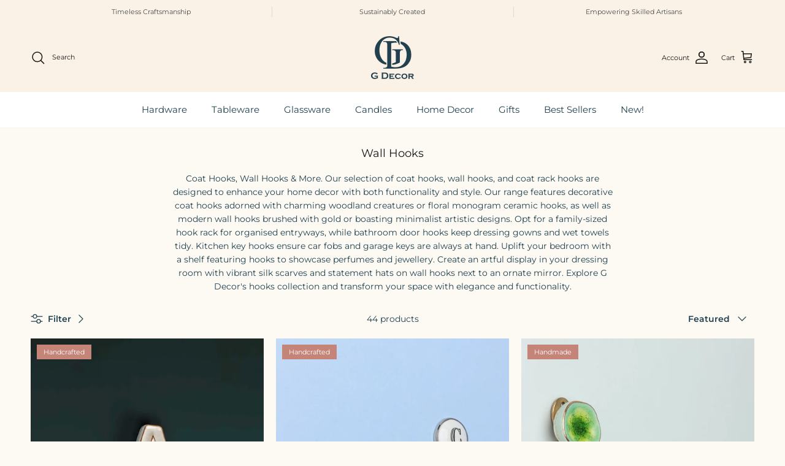

--- FILE ---
content_type: text/css
request_url: https://gdecor.co.uk/cdn/shop/t/39/assets/swatches.css?v=156738793444111554831765382527
body_size: -567
content:
@charset "UTF-8";
[data-swatch="red"] { --swatch-background-color:#ff0000}[data-swatch="a"] { --swatch-background-color:#ff0000}
